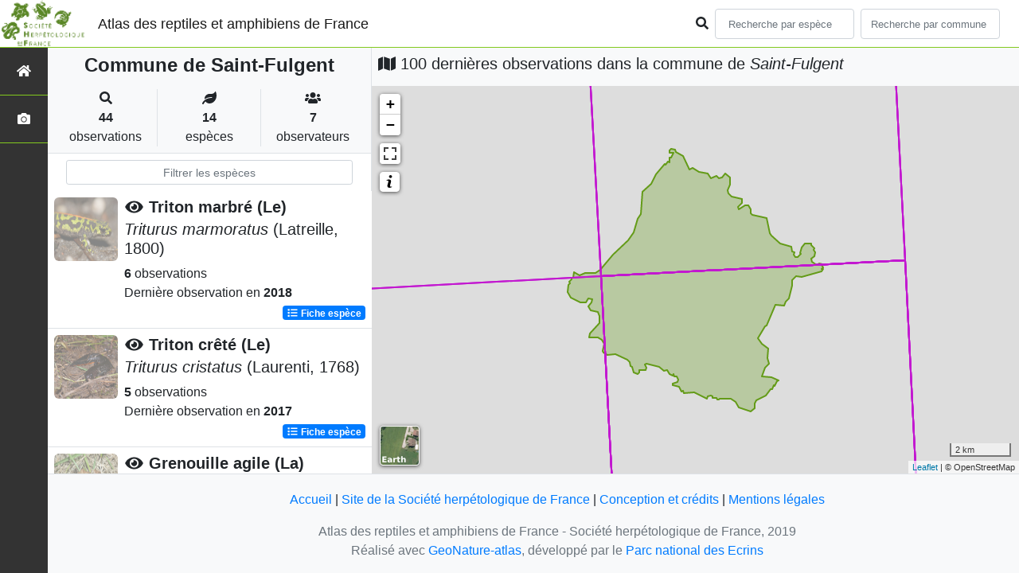

--- FILE ---
content_type: text/html; charset=utf-8
request_url: https://atlas.lashf.org/commune/85215
body_size: 11517
content:
<!doctype html>

<html lang='fr'>

<head>
<base href="">
    <meta name="viewport" content="width=device-width, initial-scale=1.0">

    <title>
    
    
        Commune de Saint-Fulgent
    
 | Atlas des reptiles et amphibiens de France - Société herpétologique de France</title>
    
    

    <!-- Jquery -->
    <script type=text/javascript src="/static/node_modules/jquery/dist/jquery.min.js"></script>
    <script type=text/javascript src="/static/node_modules/jquery-ui-dist/jquery-ui.min.js"></script>
    <script type="text/javascript" src="/static/node_modules/jquery-lazy/jquery.lazy.min.js"></script>
    <link rel="stylesheet" href="/static/node_modules/jquery-ui-dist/jquery-ui.css" />
    <!-- Bootstrap -->
    <link rel="stylesheet" href="/static/node_modules/bootstrap/dist/css/bootstrap.min.css"/>
    <script type=text/javascript src="/static/node_modules/bootstrap/dist/js/bootstrap.bundle.min.js"></script>
    <!-- Leaflet -->
    <script src="/static/node_modules/leaflet/dist/leaflet.js"></script>
    <link rel="stylesheet" href="/static/node_modules/leaflet/dist/leaflet.css" />
   
    <script src="/static/node_modules/leaflet.zoomhome/dist/leaflet.zoomhome.js"></script>
    <link rel="stylesheet" href="/static/node_modules/leaflet.zoomhome/src/css/leaflet.zoomhome.css" />

    <script src="/static/node_modules/leaflet-fullscreen/dist/Leaflet.fullscreen.min.js"></script>
    <link rel="stylesheet" href="/static/node_modules/leaflet-fullscreen/dist/leaflet.fullscreen.css" />
    <!-- Slick -->
    <script src="/static/node_modules/slick-carousel/slick/slick.min.js"></script>
    <link rel="stylesheet" href="/static/node_modules/slick-carousel/slick/slick-theme.css" />
    <link rel="stylesheet" href="/static/node_modules/slick-carousel/slick/slick.css" />
    <!-- fontawesome -->
    <script src="/static/node_modules/%40fortawesome/fontawesome-free/js/all.min.js"></script>
    <!-- CSS Application -->
    <link rel="SHORTCUT ICON" href="/static/custom/images/favicon.ico">
    <link rel="stylesheet" href="/static/css/atlas.css" />

    
    <!-- Additional assets -->
    
    
    <script src="/static/node_modules/leaflet.markercluster/dist/leaflet.markercluster.js"></script>
    <link rel="stylesheet" href="/static/node_modules/leaflet.markercluster/dist/MarkerCluster.css"/>
    <link rel="stylesheet" href="/static/node_modules/leaflet.markercluster/dist/MarkerCluster.Default.css"/>
    <!-- DataTable -->
    <link rel="stylesheet" href="/static/node_modules/datatables.net-bs4/css/dataTables.bootstrap4.css"/>
    <link rel="stylesheet" href="/static/css/listEspeces.css"/>
    <link rel="stylesheet" href="/static/css/icones.css"/>

    <link rel="stylesheet" href="/static/custom/custom.css"/>
    
    

</head>

<body>
<header id="navbar">
    

<script type="text/javascript"> 
    var language = '' ;
</script>


<link href="https://cdnjs.cloudflare.com/ajax/libs/flag-icon-css/3.1.0/css/flag-icon.min.css" rel="stylesheet">
    <nav class="navbar navbar-expand-md navbar-light fixed-top bg-light" role="navigation">
        <a class="navbar-brand" href="/">
            <img class="logoStructure" src="/static/custom/images/logo-structure.png"/>
        </a>
        <a class="navbar-brand titreAppli" href="/">Atlas des reptiles et amphibiens de France</a>
        <button class="navbar-toggler" type="button" data-toggle="collapse" data-target="#navbarSupportedContent"
                aria-controls="navbarSupportedContent" aria-expanded="false" aria-label="Toggle navigation">
            <span class="navbar-toggler-icon"></span>
        </button>

            <div class="collapse navbar-collapse" id="navbarSupportedContent">
            <div class="navbar-nav mr-auto">
            </div>
            <div class="form-inline my-2 my-lg-0">
                <div class="mr-sm-2">
                    <i class="fas fa-search form-control-feedback"></i>
                </div>
                <form method="POST" action="" id='searchFormTaxons' role="search">
                    <div class="form-group has-feedback">
                        <input id="searchTaxons" type="text" class="form-control mr-sm-2 ajax-search small-placeholder"
                               placeholder="Recherche par espèce&nbsp;&nbsp;&nbsp;" loading="false" style="width: 175px;"  />

                    </div>
                    <input id="hiddenInputTaxons" type="hidden"name="cd_ref"/>
                </form>

                <form class="form-inline my-2 my-lg-0" method="POST"
                      onsubmit="completeAction('#searchFormCommunes', hiddenInputCommunes)" id='searchFormCommunes'
                      action=""
                      role="search">
                    <div class="form-group has-feedback">
                        <input id="searchCommunes" type="text" style="width: 175px;"
                               class="form-control mr-sm-2 ajax-search small-placeholder"
                               placeholder="Recherche par commune&nbsp;&nbsp;&nbsp;">
                    </div>
                    <input id="hiddenInputCommunes" type="hidden" name="insee">
                </form>
                <!--- Languages button and dropdown displaid if MULTILINGUAL is True-->
                
                
                
            </div>
        </div>

    </nav>


</header>

<sidebar id="sideBar">
    <ul id="sidebar_menu" class="sidebar-nav">
    <a href="/" id="menu-toggle" data-toggle="tooltip"
       data-original-title="Retour à l'accueil" data-placement="right">
        <li class="sidebar-brand"><span id="main_icon" class="fa fa-home"></span></li>
    </a>
    
    
    <a href="/photos" data-toggle="tooltip" data-original-title="Galerie photos"
       data-placement="right">
        <li class="sidebar-brand"><span class="fa fa-camera"></span></li>
    </a>


</ul>
</sidebar>
<main class="d-flex">

    <div class="container-fluid" id="page">
        
            
        
        
    
    <div class="row h-100 flex-grow-1 p-0 m-0 border-bottom">
        <div class="col-12 col-xl-4 col-lg-5 col-md-6 d-flex flex-column m-0 p-0">
            <div class="bg-light text-center border-bottom border-right p-2">
                
                
                    <h4><b> Commune de Saint-Fulgent</b></h4>
                
                
    <div class="container">
        <div class="row mt-3">
            <div class="col-sm center border-right">
                <i class="fas fa-search"></i>
                <br><strong>44</strong>
                <br>observations
            </div>
            <div class="col-sm center border-right">
                <i class="fas fa-leaf"></i>
                <br><strong>14</strong>
                <br>espèces
            </div>
            <div class="col-sm center">
                <i class="fa fa-users"></i>
                <br><strong>7</strong>
                <br>observateurs
            </div>
        </div>
    </div>

            </div>
            
    
        <style>
            #taxonListItem:hover {
                background-color: #cccccc;
                cursor: pointer;
            }

        </style>
    
    <div class="bg-white border-right p-2">

        <div class="col">
            <input id="taxonInput" type="text" class="form-control  form-control-sm" placeholder="Filtrer les espèces">
        </div>

    </div>
    <div id="taxonList" class="d-flex align-content-stretch bg-white flex-grow-1">
        <ul class="list-group w-100">
            
                <li id="taxonListItem" class="media border-bottom p-2" area-code="85215"
                    cdRef="163" data-toggle="tooltip"
                    data-original-title="Voir les observations sur le territoire">
                <span class="d-none">Amphibiens</span>
                <div class="pictoImgList mr-2" data-toggle="tooltip" data-original-title="Amphibiens"
                     data-placement="right">
                    
                        
                            
                        
                        <img class="lazy pictoImgList" data-src="https://geonature.lashf.org/api/taxhub//api/tmedias/thumbnail/5962?h=500&amp;w=500">
                    
                </div>
                <div class="media-body">
            <span class="float-right">
                                               
                                                   
                                               
                

            </span>
                    <h5 class="mt-0 mb-1 ">
                        
                            <a data-toggle="tooltip"
                               data-placement="right"><i class="fas fa-eye fa-fw"> </i></a>
                        
                        <strong>
                            Triton marbré (Le)
                        </strong></h5>
                    <h5>
                        <span id="name"><i>Triturus marmoratus</i> (Latreille, 1800)</span>
                    </h5>

                    <strong>6</strong> 
                    observations <br>
                    Dernière observation en  <strong>2018</strong>
                    <span class="float-right">
                    <a class="badge badge-primary" href="/espece/163"
                       data-toggle="tooltip"
                       title="Voir la fiche espèce" data-placement="left">
                        <i class="fas fa-list fa-fw"></i> Fiche espèce</i>
                    </a>
                    </span>

                </div>
            
                <li id="taxonListItem" class="media border-bottom p-2" area-code="85215"
                    cdRef="139" data-toggle="tooltip"
                    data-original-title="Voir les observations sur le territoire">
                <span class="d-none">Amphibiens</span>
                <div class="pictoImgList mr-2" data-toggle="tooltip" data-original-title="Amphibiens"
                     data-placement="right">
                    
                        
                            
                        
                        <img class="lazy pictoImgList" data-src="https://geonature.lashf.org/api/taxhub//api/tmedias/thumbnail/5931?h=500&amp;w=500">
                    
                </div>
                <div class="media-body">
            <span class="float-right">
                                               
                                                   
                                               
                

            </span>
                    <h5 class="mt-0 mb-1 ">
                        
                            <a data-toggle="tooltip"
                               data-placement="right"><i class="fas fa-eye fa-fw"> </i></a>
                        
                        <strong>
                            Triton crêté (Le)
                        </strong></h5>
                    <h5>
                        <span id="name"><i>Triturus cristatus</i> (Laurenti, 1768)</span>
                    </h5>

                    <strong>5</strong> 
                    observations <br>
                    Dernière observation en  <strong>2017</strong>
                    <span class="float-right">
                    <a class="badge badge-primary" href="/espece/139"
                       data-toggle="tooltip"
                       title="Voir la fiche espèce" data-placement="left">
                        <i class="fas fa-list fa-fw"></i> Fiche espèce</i>
                    </a>
                    </span>

                </div>
            
                <li id="taxonListItem" class="media border-bottom p-2" area-code="85215"
                    cdRef="310" data-toggle="tooltip"
                    data-original-title="Voir les observations sur le territoire">
                <span class="d-none">Amphibiens</span>
                <div class="pictoImgList mr-2" data-toggle="tooltip" data-original-title="Amphibiens"
                     data-placement="right">
                    
                        
                            
                        
                        <img class="lazy pictoImgList" data-src="https://geonature.lashf.org/api/taxhub//api/tmedias/thumbnail/6153?h=500&amp;w=500">
                    
                </div>
                <div class="media-body">
            <span class="float-right">
                                               
                                                   
                                               
                

            </span>
                    <h5 class="mt-0 mb-1 ">
                        
                            <a data-toggle="tooltip"
                               data-placement="right"><i class="fas fa-eye fa-fw"> </i></a>
                        
                        <strong>
                            Grenouille agile (La)
                        </strong></h5>
                    <h5>
                        <span id="name"><i>Rana dalmatina</i> Fitzinger <i>in</i> Bonaparte, 1838</span>
                    </h5>

                    <strong>5</strong> 
                    observations <br>
                    Dernière observation en  <strong>2017</strong>
                    <span class="float-right">
                    <a class="badge badge-primary" href="/espece/310"
                       data-toggle="tooltip"
                       title="Voir la fiche espèce" data-placement="left">
                        <i class="fas fa-list fa-fw"></i> Fiche espèce</i>
                    </a>
                    </span>

                </div>
            
                <li id="taxonListItem" class="media border-bottom p-2" area-code="85215"
                    cdRef="77949" data-toggle="tooltip"
                    data-original-title="Voir les observations sur le territoire">
                <span class="d-none">Reptiles</span>
                <div class="pictoImgList mr-2" data-toggle="tooltip" data-original-title="Reptiles"
                     data-placement="right">
                    
                        
                            
                        
                        <img class="lazy pictoImgList" data-src="https://geonature.lashf.org/api/taxhub//api/tmedias/thumbnail/6972?h=500&amp;w=500">
                    
                </div>
                <div class="media-body">
            <span class="float-right">
                                               
                                                   
                                               
                

            </span>
                    <h5 class="mt-0 mb-1 ">
                        
                            <a data-toggle="tooltip"
                               data-placement="right"><i class="fas fa-eye fa-fw"> </i></a>
                        
                        <strong>
                            Couleuvre verte et jaune (La)
                        </strong></h5>
                    <h5>
                        <span id="name"><i>Hierophis viridiflavus</i> (Lacepède, 1789)</span>
                    </h5>

                    <strong>5</strong> 
                    observations <br>
                    Dernière observation en  <strong>2020</strong>
                    <span class="float-right">
                    <a class="badge badge-primary" href="/espece/77949"
                       data-toggle="tooltip"
                       title="Voir la fiche espèce" data-placement="left">
                        <i class="fas fa-list fa-fw"></i> Fiche espèce</i>
                    </a>
                    </span>

                </div>
            
                <li id="taxonListItem" class="media border-bottom p-2" area-code="85215"
                    cdRef="444432" data-toggle="tooltip"
                    data-original-title="Voir les observations sur le territoire">
                <span class="d-none">Amphibiens</span>
                <div class="pictoImgList mr-2" data-toggle="tooltip" data-original-title="Amphibiens"
                     data-placement="right">
                    
                        
                            
                        
                        <img class="lazy pictoImgList" data-src="https://geonature.lashf.org/api/taxhub//api/tmedias/thumbnail/5981?h=500&amp;w=500">
                    
                </div>
                <div class="media-body">
            <span class="float-right">
                                               
                                                   
                                               
                

            </span>
                    <h5 class="mt-0 mb-1 ">
                        
                            <a data-toggle="tooltip"
                               data-placement="right"><i class="fas fa-eye fa-fw"> </i></a>
                        
                        <strong>
                            Triton palmé (Le)
                        </strong></h5>
                    <h5>
                        <span id="name"><i>Lissotriton helveticus</i> (Razoumowsky, 1789)</span>
                    </h5>

                    <strong>5</strong> 
                    observations <br>
                    Dernière observation en  <strong>2017</strong>
                    <span class="float-right">
                    <a class="badge badge-primary" href="/espece/444432"
                       data-toggle="tooltip"
                       title="Voir la fiche espèce" data-placement="left">
                        <i class="fas fa-list fa-fw"></i> Fiche espèce</i>
                    </a>
                    </span>

                </div>
            
                <li id="taxonListItem" class="media border-bottom p-2" area-code="85215"
                    cdRef="774678" data-toggle="tooltip"
                    data-original-title="Voir les observations sur le territoire">
                <span class="d-none">Amphibiens</span>
                <div class="pictoImgList mr-2" data-toggle="tooltip" data-original-title="Amphibiens"
                     data-placement="right">
                    
                        
                            
                        
                        <img class="lazy pictoImgList" data-src="https://geonature.lashf.org/api/taxhub//api/tmedias/thumbnail/6342?h=500&amp;w=500">
                    
                </div>
                <div class="media-body">
            <span class="float-right">
                                               
                                                   
                                               
                

            </span>
                    <h5 class="mt-0 mb-1 ">
                        
                            <a data-toggle="tooltip"
                               data-placement="right"><i class="fas fa-eye fa-fw"> </i></a>
                        
                        <strong>
                            Crapaud épineux (Le)
                        </strong></h5>
                    <h5>
                        <span id="name"><i>Bufo spinosus</i> Daudin, 1803</span>
                    </h5>

                    <strong>4</strong> 
                    observations <br>
                    Dernière observation en  <strong>2019</strong>
                    <span class="float-right">
                    <a class="badge badge-primary" href="/espece/774678"
                       data-toggle="tooltip"
                       title="Voir la fiche espèce" data-placement="left">
                        <i class="fas fa-list fa-fw"></i> Fiche espèce</i>
                    </a>
                    </span>

                </div>
            
                <li id="taxonListItem" class="media border-bottom p-2" area-code="85215"
                    cdRef="77756" data-toggle="tooltip"
                    data-original-title="Voir les observations sur le territoire">
                <span class="d-none">Reptiles</span>
                <div class="pictoImgList mr-2" data-toggle="tooltip" data-original-title="Reptiles"
                     data-placement="right">
                    
                        
                            
                        
                        <img class="lazy pictoImgList" data-src="https://geonature.lashf.org/api/taxhub//api/tmedias/thumbnail/6560?h=500&amp;w=500">
                    
                </div>
                <div class="media-body">
            <span class="float-right">
                                               
                                                   
                                               
                

            </span>
                    <h5 class="mt-0 mb-1 ">
                        
                            <a data-toggle="tooltip"
                               data-placement="right"><i class="fas fa-eye fa-fw"> </i></a>
                        
                        <strong>
                            Lézard des murailles (Le)
                        </strong></h5>
                    <h5>
                        <span id="name"><i>Podarcis muralis</i> (Laurenti, 1768)</span>
                    </h5>

                    <strong>3</strong> 
                    observations <br>
                    Dernière observation en  <strong>2017</strong>
                    <span class="float-right">
                    <a class="badge badge-primary" href="/espece/77756"
                       data-toggle="tooltip"
                       title="Voir la fiche espèce" data-placement="left">
                        <i class="fas fa-list fa-fw"></i> Fiche espèce</i>
                    </a>
                    </span>

                </div>
            
                <li id="taxonListItem" class="media border-bottom p-2" area-code="85215"
                    cdRef="150" data-toggle="tooltip"
                    data-original-title="Voir les observations sur le territoire">
                <span class="d-none">Amphibiens</span>
                <div class="pictoImgList mr-2" data-toggle="tooltip" data-original-title="Amphibiens"
                     data-placement="right">
                    
                        
                            
                        
                        <img class="lazy pictoImgList" data-src="https://geonature.lashf.org/api/taxhub//api/tmedias/thumbnail/5937?h=500&amp;w=500">
                    
                </div>
                <div class="media-body">
            <span class="float-right">
                                               
                                                   
                                               
                

            </span>
                    <h5 class="mt-0 mb-1 ">
                        
                            <a data-toggle="tooltip"
                               data-placement="right"><i class="fas fa-eye fa-fw"> </i></a>
                        
                        <strong>
                            Triton de Blasius (Le)
                        </strong></h5>
                    <h5>
                        <span id="name"><i>Triturus cristatus </i>x<i> T. marmoratus</i></span>
                    </h5>

                    <strong>2</strong> 
                    observations <br>
                    Dernière observation en  <strong>2016</strong>
                    <span class="float-right">
                    <a class="badge badge-primary" href="/espece/150"
                       data-toggle="tooltip"
                       title="Voir la fiche espèce" data-placement="left">
                        <i class="fas fa-list fa-fw"></i> Fiche espèce</i>
                    </a>
                    </span>

                </div>
            
                <li id="taxonListItem" class="media border-bottom p-2" area-code="85215"
                    cdRef="197" data-toggle="tooltip"
                    data-original-title="Voir les observations sur le territoire">
                <span class="d-none">Amphibiens</span>
                <div class="pictoImgList mr-2" data-toggle="tooltip" data-original-title="Amphibiens"
                     data-placement="right">
                    
                        
                            
                        
                        <img class="lazy pictoImgList" data-src="https://geonature.lashf.org/api/taxhub//api/tmedias/thumbnail/6048?h=500&amp;w=500">
                    
                </div>
                <div class="media-body">
            <span class="float-right">
                                               
                                                   
                                               
                

            </span>
                    <h5 class="mt-0 mb-1 ">
                        
                            <a data-toggle="tooltip"
                               data-placement="right"><i class="fas fa-eye fa-fw"> </i></a>
                        
                        <strong>
                            Alyte accoucheur (L&#39;)
                        </strong></h5>
                    <h5>
                        <span id="name"><i>Alytes obstetricans</i> (Laurenti, 1768)</span>
                    </h5>

                    <strong>2</strong> 
                    observations <br>
                    Dernière observation en  <strong>1998</strong>
                    <span class="float-right">
                    <a class="badge badge-primary" href="/espece/197"
                       data-toggle="tooltip"
                       title="Voir la fiche espèce" data-placement="left">
                        <i class="fas fa-list fa-fw"></i> Fiche espèce</i>
                    </a>
                    </span>

                </div>
            
                <li id="taxonListItem" class="media border-bottom p-2" area-code="85215"
                    cdRef="281" data-toggle="tooltip"
                    data-original-title="Voir les observations sur le territoire">
                <span class="d-none">Amphibiens</span>
                <div class="pictoImgList mr-2" data-toggle="tooltip" data-original-title="Amphibiens"
                     data-placement="right">
                    
                        
                            
                        
                        <img class="lazy pictoImgList" data-src="https://geonature.lashf.org/api/taxhub//api/tmedias/thumbnail/6406?h=500&amp;w=500">
                    
                </div>
                <div class="media-body">
            <span class="float-right">
                                               
                                                   
                                               
                

            </span>
                    <h5 class="mt-0 mb-1 ">
                        
                            <a data-toggle="tooltip"
                               data-placement="right"><i class="fas fa-eye fa-fw"> </i></a>
                        
                        <strong>
                            Rainette verte (La)
                        </strong></h5>
                    <h5>
                        <span id="name"><i>Hyla arborea</i> (Linnaeus, 1758)</span>
                    </h5>

                    <strong>2</strong> 
                    observations <br>
                    Dernière observation en  <strong>2017</strong>
                    <span class="float-right">
                    <a class="badge badge-primary" href="/espece/281"
                       data-toggle="tooltip"
                       title="Voir la fiche espèce" data-placement="left">
                        <i class="fas fa-list fa-fw"></i> Fiche espèce</i>
                    </a>
                    </span>

                </div>
            
                <li id="taxonListItem" class="media border-bottom p-2" area-code="85215"
                    cdRef="851674" data-toggle="tooltip"
                    data-original-title="Voir les observations sur le territoire">
                <span class="d-none">Reptiles</span>
                <div class="pictoImgList mr-2" data-toggle="tooltip" data-original-title="Reptiles"
                     data-placement="right">
                    
                        
                            
                        
                        <img class="lazy pictoImgList" data-src="https://geonature.lashf.org/api/taxhub//api/tmedias/thumbnail/6719?h=500&amp;w=500">
                    
                </div>
                <div class="media-body">
            <span class="float-right">
                                               
                                                   
                                               
                

            </span>
                    <h5 class="mt-0 mb-1 ">
                        
                            <a data-toggle="tooltip"
                               data-placement="right"><i class="fas fa-eye fa-fw"> </i></a>
                        
                        <strong>
                            Couleuvre helvétique (La)
                        </strong></h5>
                    <h5>
                        <span id="name"><i>Natrix helvetica</i> (Lacepède, 1789)</span>
                    </h5>

                    <strong>2</strong> 
                    observations <br>
                    Dernière observation en  <strong>2018</strong>
                    <span class="float-right">
                    <a class="badge badge-primary" href="/espece/851674"
                       data-toggle="tooltip"
                       title="Voir la fiche espèce" data-placement="left">
                        <i class="fas fa-list fa-fw"></i> Fiche espèce</i>
                    </a>
                    </span>

                </div>
            
                <li id="taxonListItem" class="media border-bottom p-2" area-code="85215"
                    cdRef="78130" data-toggle="tooltip"
                    data-original-title="Voir les observations sur le territoire">
                <span class="d-none">Reptiles</span>
                <div class="pictoImgList mr-2" data-toggle="tooltip" data-original-title="Reptiles"
                     data-placement="right">
                    
                        
                            
                        
                        <img class="lazy pictoImgList" data-src="https://geonature.lashf.org/api/taxhub//api/tmedias/thumbnail/6880?h=500&amp;w=500">
                    
                </div>
                <div class="media-body">
            <span class="float-right">
                                               
                                                   
                                               
                

            </span>
                    <h5 class="mt-0 mb-1 ">
                        
                            <a data-toggle="tooltip"
                               data-placement="right"><i class="fas fa-eye fa-fw"> </i></a>
                        
                        <strong>
                            Vipère aspic (La)
                        </strong></h5>
                    <h5>
                        <span id="name"><i>Vipera aspis</i> (Linnaeus, 1758)</span>
                    </h5>

                    <strong>1</strong> observation <br>
                    Dernière observation en  <strong>1993</strong>
                    <span class="float-right">
                    <a class="badge badge-primary" href="/espece/78130"
                       data-toggle="tooltip"
                       title="Voir la fiche espèce" data-placement="left">
                        <i class="fas fa-list fa-fw"></i> Fiche espèce</i>
                    </a>
                    </span>

                </div>
            
                <li id="taxonListItem" class="media border-bottom p-2" area-code="85215"
                    cdRef="444440" data-toggle="tooltip"
                    data-original-title="Voir les observations sur le territoire">
                <span class="d-none">Amphibiens</span>
                <div class="pictoImgList mr-2" data-toggle="tooltip" data-original-title="Amphibiens"
                     data-placement="right">
                    
                        
                            
                        
                        <img class="lazy pictoImgList" data-src="https://geonature.lashf.org/api/taxhub//api/tmedias/thumbnail/7019?h=500&amp;w=500">
                    
                </div>
                <div class="media-body">
            <span class="float-right">
                                               
                                                   
                                               
                

            </span>
                    <h5 class="mt-0 mb-1 ">
                        
                            <a data-toggle="tooltip"
                               data-placement="right"><i class="fas fa-eye fa-fw"> </i></a>
                        
                        <strong>
                            Grenouille verte (La)
                        </strong></h5>
                    <h5>
                        <span id="name"><i>Pelophylax </i>kl.<i> esculentus</i> (Linnaeus, 1758)</span>
                    </h5>

                    <strong>1</strong> observation <br>
                    Dernière observation en  <strong>1999</strong>
                    <span class="float-right">
                    <a class="badge badge-primary" href="/espece/444440"
                       data-toggle="tooltip"
                       title="Voir la fiche espèce" data-placement="left">
                        <i class="fas fa-list fa-fw"></i> Fiche espèce</i>
                    </a>
                    </span>

                </div>
            
                <li id="taxonListItem" class="media border-bottom p-2" area-code="85215"
                    cdRef="444443" data-toggle="tooltip"
                    data-original-title="Voir les observations sur le territoire">
                <span class="d-none">Amphibiens</span>
                <div class="pictoImgList mr-2" data-toggle="tooltip" data-original-title="Amphibiens"
                     data-placement="right">
                    
                        
                            
                        
                        <img class="lazy pictoImgList" data-src="https://geonature.lashf.org/api/taxhub//api/tmedias/thumbnail/7028?h=500&amp;w=500">
                    
                </div>
                <div class="media-body">
            <span class="float-right">
                                               
                                                   
                                               
                

            </span>
                    <h5 class="mt-0 mb-1 ">
                        
                            <a data-toggle="tooltip"
                               data-placement="right"><i class="fas fa-eye fa-fw"> </i></a>
                        
                        <strong>
                            Grenouille rieuse (La)
                        </strong></h5>
                    <h5>
                        <span id="name"><i>Pelophylax ridibundus</i> (Pallas, 1771)</span>
                    </h5>

                    <strong>1</strong> observation <br>
                    Dernière observation en  <strong>1999</strong>
                    <span class="float-right">
                    <a class="badge badge-primary" href="/espece/444443"
                       data-toggle="tooltip"
                       title="Voir la fiche espèce" data-placement="left">
                        <i class="fas fa-list fa-fw"></i> Fiche espèce</i>
                    </a>
                    </span>

                </div>
            
        </ul>
    </div>

        </div>
        <div class="col-12 col-xl-8 col-lg-7 col-md-6 d-flex flex-column m-0 p-0">
            <div class="bg-light p-2">
                
                    <h5 id="titleMap"><i class="fa fa-map"></i> 100 dernières observations dans la commune de
                        <i>Saint-Fulgent</i></h5>
                
            </div>
            <div class="d-flex align-content-stretch bg-warning flex-grow-1">
                <div class="d-flex flex-grow-1">
                    
    <div id="loaderSpinner" class="spinner-grow text-primary" style="width: 3rem; height: 3rem;" role="status">
        <span class="sr-only">Chargement...</span>
    </div>

                    <div id="map" style="height: unset;flex:1;"></div>
                </div>
            </div>
        </div>
    </div>

    



    </div>
</main>


    <footer>
            <footer class="footer">
        <p>
            <a href="/">Accueil</a> |
            <a href="http://lashf.org" target="_blank">Site de la Société herpétologique de France</a> |
            <a data-toggle="modal" href="/static/custom/templates/credits.html" data-target="#modalCredits">Conception et crédits</a> |
            <a data-toggle="modal" href="/static/custom/templates/mentions-legales.html" data-target="#modalMentions">Mentions légales</a>
        <p>

        <div id="clear">
            <p class="text-muted">
                Atlas des reptiles et amphibiens de France - Société herpétologique de France, 2019
                <br/>
                Réalisé avec <a href="https://github.com/PnX-SI/GeoNature-atlas" target="_blank">GeoNature-atlas</a>, développé par le <a href="http://www.ecrins-parcnational.fr" target="_blank">Parc national des Ecrins</a>
            </p>
        </div>
    </footer>

    <div class="modal fade text-center" id="modalCredits">
      <div class="modal-dialog">
        <div class="modal-content">
        </div>
      </div>
    </div>

    <div class="modal fade text-center" id="modalMentions">
      <div class="modal-dialog">
        <div class="modal-content">
        </div>
      </div>
    </div>

    
    <!-- Script Google Analytics -->
    <script>
      (function(i,s,o,g,r,a,m){i['GoogleAnalyticsObject']=r;i[r]=i[r]||function(){
      (i[r].q=i[r].q||[]).push(arguments)},i[r].l=1*new Date();a=s.createElement(o),
      m=s.getElementsByTagName(o)[0];a.async=1;a.src=g;m.parentNode.insertBefore(a,m)
      })(window,document,'script','https://www.google-analytics.com/analytics.js','ga');

      ga('create', 'UA-149427337-1', 'auto');
      ga('send', 'pageview');
    </script>
    
    </footer>


</body>


    <script>
        var configuration = {"AFFICHAGE_DERNIERES_OBS": true, "AFFICHAGE_EN_CE_MOMENT": true, "AFFICHAGE_FOOTER": true, "AFFICHAGE_INTRODUCTION": true, "AFFICHAGE_LOGOS_HOME": true, "AFFICHAGE_MAILLE": true, "AFFICHAGE_NOUVELLES_ESPECES": true, "AFFICHAGE_RANG_STAT": false, "AFFICHAGE_RECHERCHE_AVANCEE": false, "AFFICHAGE_STAT_GLOBALES": true, "ANONYMIZE": false, "ATTR_AUDIO": 5, "ATTR_CHOROLOGIE": 103, "ATTR_COMMENTAIRE": 101, "ATTR_DAILYMOTION": 8, "ATTR_DESC": 100, "ATTR_LIEN": 3, "ATTR_MAIN_PHOTO": 1, "ATTR_MILIEU": 102, "ATTR_OTHER_PHOTO": 2, "ATTR_PDF": 4, "ATTR_VIDEO_HEBERGEE": 6, "ATTR_VIMEO": 9, "ATTR_YOUTUBE": 7, "AVAILABLE_LANGUAGES": {"en": {"flag_icon": "flag-icon-gb", "months": ["January", "February", "March", "April", "May", "June", "July", "August", "September", "October", "November", "December"], "name": "English"}, "fr": {"flag_icon": "flag-icon-fr", "months": ["Janvier", "F\u00e9vrier", "Mars", "Avril", "Mai", "Juin", "Juillet", "Ao\u00fbt", "Septembre", "Octobre", "Novembre", "Decembre"], "name": "Fran\u00e7ais"}, "it": {"flag_icon": "flag-icon-it", "months": ["Gennaio", "Febbraio", "Marzo", "Aprile", "Maggio", "Giugno", "Luglio", "Agosto", "Settembre", "Ottobre", "Novembre", "Dicembre"], "name": "Italiano"}}, "CUSTOM_LOGO_LINK": "", "DEFAULT_LANGUAGE": "fr", "DISPLAY_PATRIMONIALITE": false, "GLOSSAIRE": false, "ID_GOOGLE_ANALYTICS": "UA-149427337-1", "IGNAPIKEY": "choisirgeoportail", "INTERACTIVE_MAP_LIST": true, "LIMIT_CLUSTER_POINT": 1000, "LIMIT_FICHE_LISTE_HIERARCHY": 28, "LIMIT_RANG_TAXONOMIQUE_HIERARCHIE": 13, "MAP": {"BORDERS_COLOR": "#000000", "BORDERS_WEIGHT": 1, "ENABLE_SCALE": true, "ENABLE_SLIDER": true, "FIRST_MAP": {"attribution": "\u0026copy OpenStreetMap", "tileName": "OSM", "url": "//{s}.tile.openstreetmap.fr/hot/{z}/{x}/{y}.png"}, "LAT_LONG": [46.56, 2.553], "MASK_STYLE": {"fill": false, "fillColor": "#020202", "fillOpacity": 0.3}, "MAX_BOUNDS": [[-180, -90], [180, 90]], "MIN_ZOOM": 1, "SECOND_MAP": {"attribution": "\u0026copy; \u003ca href=\"http://www.ign.fr/\"\u003eIGN\u003c/a\u003e", "tileName": "Ortho IGN", "url": "https://wxs.ign.fr/choisirgeoportail/geoportail/wmts?LAYER=ORTHOIMAGERY.ORTHOPHOTOS\u0026EXCEPTIONS=text/xml\u0026FORMAT=image/jpeg\u0026SERVICE=WMTS\u0026VERSION=1.0.0\u0026REQUEST=GetTile\u0026STYLE=normal\u0026TILEMATRIXSET=PM\u0026TILEMATRIX={z}\u0026TILEROW={y}\u0026TILECOL={x}"}, "STEP": 1, "ZOOM": 6}, "MULTILINGUAL": false, "NB_DAY_LAST_OBS": "30 day", "NB_LAST_OBS": 100, "NOM_APPLICATION": "Atlas des reptiles et amphibiens de France", "ORGANISM_MODULE": "False", "PATRIMONIALITE": {"config": {"oui": {"icon": "custom/images/logo_patrimonial.png", "text": "Ce taxon est patrimonial"}}, "label": "Patrimonial"}, "PROTECTION": true, "RANG_STAT": [{"phylum": ["Arthropoda", "Mollusca"]}, {"phylum": ["Chordata"]}, {"regne": ["Plantae"]}], "RANG_STAT_FR": ["Faune invert\u00e9br\u00e9e", "Faune vert\u00e9br\u00e9e", "Flore"], "REDIMENSIONNEMENT_IMAGE": true, "REMOTE_MEDIAS_PATH": "media/taxhub/", "REMOTE_MEDIAS_URL": "https://geonature.lashf.org/api/taxhub/", "SPLIT_NOM_VERN": true, "STATIC_PAGES": {}, "STRUCTURE": "Soci\u00e9t\u00e9 herp\u00e9tologique de France", "TAXHUB_URL": "https://geonature.lashf.org/api/taxhub/", "TEXT_LAST_OBS": "Les observations naturalistes de ces 30 derniers jours |", "URL_APPLICATION": "", "ZOOM_LEVEL_POINT": 11};
    </script>
    <!-- main JS -->
    <script src="/static/main.js"></script>

<script>
    
</script>

    
    <script type="text/javascript">
        var configuration = {"AFFICHAGE_DERNIERES_OBS": true, "AFFICHAGE_EN_CE_MOMENT": true, "AFFICHAGE_FOOTER": true, "AFFICHAGE_INTRODUCTION": true, "AFFICHAGE_LOGOS_HOME": true, "AFFICHAGE_MAILLE": true, "AFFICHAGE_NOUVELLES_ESPECES": true, "AFFICHAGE_RANG_STAT": false, "AFFICHAGE_RECHERCHE_AVANCEE": false, "AFFICHAGE_STAT_GLOBALES": true, "ANONYMIZE": false, "ATTR_AUDIO": 5, "ATTR_CHOROLOGIE": 103, "ATTR_COMMENTAIRE": 101, "ATTR_DAILYMOTION": 8, "ATTR_DESC": 100, "ATTR_LIEN": 3, "ATTR_MAIN_PHOTO": 1, "ATTR_MILIEU": 102, "ATTR_OTHER_PHOTO": 2, "ATTR_PDF": 4, "ATTR_VIDEO_HEBERGEE": 6, "ATTR_VIMEO": 9, "ATTR_YOUTUBE": 7, "AVAILABLE_LANGUAGES": {"en": {"flag_icon": "flag-icon-gb", "months": ["January", "February", "March", "April", "May", "June", "July", "August", "September", "October", "November", "December"], "name": "English"}, "fr": {"flag_icon": "flag-icon-fr", "months": ["Janvier", "F\u00e9vrier", "Mars", "Avril", "Mai", "Juin", "Juillet", "Ao\u00fbt", "Septembre", "Octobre", "Novembre", "Decembre"], "name": "Fran\u00e7ais"}, "it": {"flag_icon": "flag-icon-it", "months": ["Gennaio", "Febbraio", "Marzo", "Aprile", "Maggio", "Giugno", "Luglio", "Agosto", "Settembre", "Ottobre", "Novembre", "Dicembre"], "name": "Italiano"}}, "CUSTOM_LOGO_LINK": "", "DEFAULT_LANGUAGE": "fr", "DISPLAY_PATRIMONIALITE": false, "GLOSSAIRE": false, "ID_GOOGLE_ANALYTICS": "UA-149427337-1", "IGNAPIKEY": "choisirgeoportail", "INTERACTIVE_MAP_LIST": true, "LIMIT_CLUSTER_POINT": 1000, "LIMIT_FICHE_LISTE_HIERARCHY": 28, "LIMIT_RANG_TAXONOMIQUE_HIERARCHIE": 13, "MAP": {"BORDERS_COLOR": "#000000", "BORDERS_WEIGHT": 1, "ENABLE_SCALE": true, "ENABLE_SLIDER": true, "FIRST_MAP": {"attribution": "\u0026copy OpenStreetMap", "tileName": "OSM", "url": "//{s}.tile.openstreetmap.fr/hot/{z}/{x}/{y}.png"}, "LAT_LONG": [46.56, 2.553], "MASK_STYLE": {"fill": false, "fillColor": "#020202", "fillOpacity": 0.3}, "MAX_BOUNDS": [[-180, -90], [180, 90]], "MIN_ZOOM": 1, "SECOND_MAP": {"attribution": "\u0026copy; \u003ca href=\"http://www.ign.fr/\"\u003eIGN\u003c/a\u003e", "tileName": "Ortho IGN", "url": "https://wxs.ign.fr/choisirgeoportail/geoportail/wmts?LAYER=ORTHOIMAGERY.ORTHOPHOTOS\u0026EXCEPTIONS=text/xml\u0026FORMAT=image/jpeg\u0026SERVICE=WMTS\u0026VERSION=1.0.0\u0026REQUEST=GetTile\u0026STYLE=normal\u0026TILEMATRIXSET=PM\u0026TILEMATRIX={z}\u0026TILEROW={y}\u0026TILECOL={x}"}, "STEP": 1, "ZOOM": 6}, "MULTILINGUAL": false, "NB_DAY_LAST_OBS": "30 day", "NB_LAST_OBS": 100, "NOM_APPLICATION": "Atlas des reptiles et amphibiens de France", "ORGANISM_MODULE": "False", "PATRIMONIALITE": {"config": {"oui": {"icon": "custom/images/logo_patrimonial.png", "text": "Ce taxon est patrimonial"}}, "label": "Patrimonial"}, "PROTECTION": true, "RANG_STAT": [{"phylum": ["Arthropoda", "Mollusca"]}, {"phylum": ["Chordata"]}, {"regne": ["Plantae"]}], "RANG_STAT_FR": ["Faune invert\u00e9br\u00e9e", "Faune vert\u00e9br\u00e9e", "Flore"], "REDIMENSIONNEMENT_IMAGE": true, "REMOTE_MEDIAS_PATH": "media/taxhub/", "REMOTE_MEDIAS_URL": "https://geonature.lashf.org/api/taxhub/", "SPLIT_NOM_VERN": true, "STATIC_PAGES": {}, "STRUCTURE": "Soci\u00e9t\u00e9 herp\u00e9tologique de France", "TAXHUB_URL": "https://geonature.lashf.org/api/taxhub/", "TEXT_LAST_OBS": "Les observations naturalistes de ces 30 derniers jours |", "URL_APPLICATION": "", "ZOOM_LEVEL_POINT": 11};
        var observations = [{"cd_ref": 197, "geojson_maille": {"coordinates": [[[[-1.20342123, 46.873498275], [-1.210418789, 46.963406706], [-1.07908092, 46.968130481], [-1.072300852, 46.878214332], [-1.20342123, 46.873498275]]]], "type": "MultiPolygon"}, "id_maille": 37245, "taxon": "Alyte accoucheur (L\u0027), Crapaud accoucheur | Alytes obstetricans"}, {"cd_ref": 774678, "geojson_maille": {"coordinates": [[[[-1.196446869, 46.783587129], [-1.20342123, 46.873498275], [-1.072300852, 46.878214332], [-1.065543266, 46.788295483], [-1.196446869, 46.783587129]]]], "type": "MultiPolygon"}, "id_maille": 37244, "taxon": "Crapaud \u00e9pineux (Le) | Bufo spinosus"}, {"cd_ref": 77949, "geojson_maille": {"coordinates": [[[[-1.196446869, 46.783587129], [-1.20342123, 46.873498275], [-1.072300852, 46.878214332], [-1.065543266, 46.788295483], [-1.196446869, 46.783587129]]]], "type": "MultiPolygon"}, "id_maille": 37244, "taxon": "Couleuvre verte et jaune (La) | Hierophis viridiflavus"}, {"cd_ref": 281, "geojson_maille": {"coordinates": [[[[-1.196446869, 46.783587129], [-1.20342123, 46.873498275], [-1.072300852, 46.878214332], [-1.065543266, 46.788295483], [-1.196446869, 46.783587129]]]], "type": "MultiPolygon"}, "id_maille": 37244, "taxon": "Rainette verte (La) | Hyla arborea"}, {"cd_ref": 444432, "geojson_maille": {"coordinates": [[[[-1.327327389, 46.778729727], [-1.334518408, 46.868632926], [-1.20342123, 46.873498275], [-1.196446869, 46.783587129], [-1.327327389, 46.778729727]]]], "type": "MultiPolygon"}, "id_maille": 37163, "taxon": "Triton palm\u00e9 (Le) | Lissotriton helveticus"}, {"cd_ref": 444432, "geojson_maille": {"coordinates": [[[[-1.196446869, 46.783587129], [-1.20342123, 46.873498275], [-1.072300852, 46.878214332], [-1.065543266, 46.788295483], [-1.196446869, 46.783587129]]]], "type": "MultiPolygon"}, "id_maille": 37244, "taxon": "Triton palm\u00e9 (Le) | Lissotriton helveticus"}, {"cd_ref": 444432, "geojson_maille": {"coordinates": [[[[-1.20342123, 46.873498275], [-1.210418789, 46.963406706], [-1.07908092, 46.968130481], [-1.072300852, 46.878214332], [-1.20342123, 46.873498275]]]], "type": "MultiPolygon"}, "id_maille": 37245, "taxon": "Triton palm\u00e9 (Le) | Lissotriton helveticus"}, {"cd_ref": 851674, "geojson_maille": {"coordinates": [[[[-1.196446869, 46.783587129], [-1.20342123, 46.873498275], [-1.072300852, 46.878214332], [-1.065543266, 46.788295483], [-1.196446869, 46.783587129]]]], "type": "MultiPolygon"}, "id_maille": 37244, "taxon": "Couleuvre helv\u00e9tique (La) | Natrix helvetica"}, {"cd_ref": 444440, "geojson_maille": {"coordinates": [[[[-1.196446869, 46.783587129], [-1.20342123, 46.873498275], [-1.072300852, 46.878214332], [-1.065543266, 46.788295483], [-1.196446869, 46.783587129]]]], "type": "MultiPolygon"}, "id_maille": 37244, "taxon": "Grenouille verte (La), Grenouille commune | Pelophylax kl. esculentus"}, {"cd_ref": 444443, "geojson_maille": {"coordinates": [[[[-1.196446869, 46.783587129], [-1.20342123, 46.873498275], [-1.072300852, 46.878214332], [-1.065543266, 46.788295483], [-1.196446869, 46.783587129]]]], "type": "MultiPolygon"}, "id_maille": 37244, "taxon": "Grenouille rieuse (La) | Pelophylax ridibundus"}, {"cd_ref": 77756, "geojson_maille": {"coordinates": [[[[-1.196446869, 46.783587129], [-1.20342123, 46.873498275], [-1.072300852, 46.878214332], [-1.065543266, 46.788295483], [-1.196446869, 46.783587129]]]], "type": "MultiPolygon"}, "id_maille": 37244, "taxon": "L\u00e9zard des murailles (Le) | Podarcis muralis"}, {"cd_ref": 310, "geojson_maille": {"coordinates": [[[[-1.327327389, 46.778729727], [-1.334518408, 46.868632926], [-1.20342123, 46.873498275], [-1.196446869, 46.783587129], [-1.327327389, 46.778729727]]]], "type": "MultiPolygon"}, "id_maille": 37163, "taxon": "Grenouille agile (La) | Rana dalmatina"}, {"cd_ref": 310, "geojson_maille": {"coordinates": [[[[-1.196446869, 46.783587129], [-1.20342123, 46.873498275], [-1.072300852, 46.878214332], [-1.065543266, 46.788295483], [-1.196446869, 46.783587129]]]], "type": "MultiPolygon"}, "id_maille": 37244, "taxon": "Grenouille agile (La) | Rana dalmatina"}, {"cd_ref": 139, "geojson_maille": {"coordinates": [[[[-1.196446869, 46.783587129], [-1.20342123, 46.873498275], [-1.072300852, 46.878214332], [-1.065543266, 46.788295483], [-1.196446869, 46.783587129]]]], "type": "MultiPolygon"}, "id_maille": 37244, "taxon": "Triton cr\u00eat\u00e9 (Le) | Triturus cristatus"}, {"cd_ref": 139, "geojson_maille": {"coordinates": [[[[-1.20342123, 46.873498275], [-1.210418789, 46.963406706], [-1.07908092, 46.968130481], [-1.072300852, 46.878214332], [-1.20342123, 46.873498275]]]], "type": "MultiPolygon"}, "id_maille": 37245, "taxon": "Triton cr\u00eat\u00e9 (Le) | Triturus cristatus"}, {"cd_ref": 150, "geojson_maille": {"coordinates": [[[[-1.196446869, 46.783587129], [-1.20342123, 46.873498275], [-1.072300852, 46.878214332], [-1.065543266, 46.788295483], [-1.196446869, 46.783587129]]]], "type": "MultiPolygon"}, "id_maille": 37244, "taxon": "Triton de Blasius (Le) | Triturus cristatus x T. marmoratus"}, {"cd_ref": 163, "geojson_maille": {"coordinates": [[[[-1.196446869, 46.783587129], [-1.20342123, 46.873498275], [-1.072300852, 46.878214332], [-1.065543266, 46.788295483], [-1.196446869, 46.783587129]]]], "type": "MultiPolygon"}, "id_maille": 37244, "taxon": "Triton marbr\u00e9 (Le) | Triturus marmoratus"}, {"cd_ref": 163, "geojson_maille": {"coordinates": [[[[-1.20342123, 46.873498275], [-1.210418789, 46.963406706], [-1.07908092, 46.968130481], [-1.072300852, 46.878214332], [-1.20342123, 46.873498275]]]], "type": "MultiPolygon"}, "id_maille": 37245, "taxon": "Triton marbr\u00e9 (Le) | Triturus marmoratus"}, {"cd_ref": 78130, "geojson_maille": {"coordinates": [[[[-1.196446869, 46.783587129], [-1.20342123, 46.873498275], [-1.072300852, 46.878214332], [-1.065543266, 46.788295483], [-1.196446869, 46.783587129]]]], "type": "MultiPolygon"}, "id_maille": 37244, "taxon": "Vip\u00e8re aspic (La) | Vipera aspis"}];
        var areaInfos = {"areaCode": "85215", "areaGeoJson": {"coordinates": [[[[-1.152388442, 46.837244481], [-1.152631738, 46.837452986], [-1.152824965, 46.837282811], [-1.153109635, 46.837242774], [-1.153555544, 46.837540431], [-1.154424185, 46.837662321], [-1.154624112, 46.837819193], [-1.155158905, 46.837734045], [-1.155307947, 46.838015377], [-1.155992009, 46.838419826], [-1.156714647, 46.838197144], [-1.157183586, 46.838161253], [-1.157366394, 46.838060873], [-1.157593913, 46.837516174], [-1.157889897, 46.837537928], [-1.158066084, 46.837454015], [-1.158765784, 46.837617147], [-1.159209675, 46.838041986], [-1.159817405, 46.838307619], [-1.160265737, 46.838362624], [-1.160618037, 46.838621267], [-1.16178187, 46.839112908], [-1.163332843, 46.839393062], [-1.164523558, 46.839345427], [-1.165741653, 46.839038919], [-1.166537796, 46.839157035], [-1.167487691, 46.839138834], [-1.167752281, 46.839298751], [-1.167983151, 46.839703331], [-1.168190881, 46.839739078], [-1.168691455, 46.839619043], [-1.169095929, 46.840281507], [-1.16966626, 46.840470003], [-1.16971728, 46.840637661], [-1.169603257, 46.840777944], [-1.169690591, 46.84085412], [-1.17086127, 46.841023541], [-1.171668974, 46.841342269], [-1.172048733, 46.841240128], [-1.172324188, 46.841438411], [-1.172351078, 46.841974812], [-1.172140729, 46.842160971], [-1.17136003, 46.842380446], [-1.170261176, 46.84239326], [-1.169878432, 46.842678536], [-1.16990952, 46.843047981], [-1.170769847, 46.843895873], [-1.170978842, 46.843947799], [-1.171272808, 46.843806397], [-1.171689489, 46.843910295], [-1.171971685, 46.844588007], [-1.172095147, 46.844604264], [-1.172414446, 46.844331202], [-1.172898133, 46.844332583], [-1.173143081, 46.844424676], [-1.173779814, 46.844774842], [-1.174057721, 46.84551582], [-1.174835363, 46.845818489], [-1.175033525, 46.845832031], [-1.175606684, 46.845681381], [-1.175910018, 46.845831758], [-1.176226607, 46.84569403], [-1.176549276, 46.845737309], [-1.177605409, 46.846259762], [-1.178218316, 46.846726182], [-1.178451581, 46.847007132], [-1.179488284, 46.847073142], [-1.179927274, 46.847022922], [-1.180746736, 46.847134687], [-1.181690152, 46.847507021], [-1.182417458, 46.847463437], [-1.182983701, 46.847648414], [-1.183227767, 46.847830683], [-1.18384978, 46.847716985], [-1.184174514, 46.847837711], [-1.18447331, 46.847605934], [-1.184357068, 46.84722426], [-1.183911295, 46.84664269], [-1.184255454, 46.846266803], [-1.184042155, 46.845972514], [-1.184205433, 46.845891735], [-1.184514549, 46.845980568], [-1.185428022, 46.845880598], [-1.185882599, 46.845964132], [-1.186117311, 46.845855504], [-1.186594782, 46.845929186], [-1.186824357, 46.845771153], [-1.186961255, 46.845111571], [-1.187544433, 46.844734182], [-1.187911486, 46.844722616], [-1.189193879, 46.845263774], [-1.189551581, 46.84558976], [-1.189973655, 46.846136108], [-1.189994252, 46.846690773], [-1.19052205, 46.847006952], [-1.190570975, 46.847621897], [-1.190939923, 46.84782124], [-1.191086063, 46.848181081], [-1.191317556, 46.848200594], [-1.191494082, 46.84851154], [-1.191826662, 46.848580564], [-1.192039779, 46.84883788], [-1.193349374, 46.849049803], [-1.19416079, 46.849294311], [-1.194453149, 46.849607339], [-1.195522803, 46.850165209], [-1.19713514, 46.850568916], [-1.198169393, 46.850568128], [-1.198569548, 46.85042368], [-1.198732491, 46.850525027], [-1.198934493, 46.850486093], [-1.199211106, 46.85057878], [-1.200488772, 46.850412194], [-1.201796315, 46.850715166], [-1.202480804, 46.851033682], [-1.202524461, 46.851545129], [-1.20226208, 46.852008251], [-1.20239764, 46.852247645], [-1.202400218, 46.85272092], [-1.202293613, 46.852837523], [-1.202276633, 46.853346677], [-1.20210349, 46.853571205], [-1.202237295, 46.853923371], [-1.202919695, 46.854688282], [-1.203384429, 46.854901218], [-1.203661954, 46.855123701], [-1.20399012, 46.855135147], [-1.204230186, 46.855281456], [-1.204831467, 46.855441606], [-1.205630934, 46.85524286], [-1.206292982, 46.855322336], [-1.206680353, 46.855621943], [-1.207129191, 46.855444127], [-1.20751267, 46.855642888], [-1.208215543, 46.855368312], [-1.208375531, 46.855448115], [-1.208469924, 46.855867538], [-1.208677886, 46.856040259], [-1.208581235, 46.85630167], [-1.208113574, 46.856558625], [-1.208010417, 46.85673642], [-1.207447454, 46.856900382], [-1.207306879, 46.857121021], [-1.206872201, 46.857261352], [-1.206699832, 46.857631025], [-1.206424057, 46.85780341], [-1.206116029, 46.85835567], [-1.204030674, 46.859802436], [-1.203891684, 46.86004375], [-1.20387634, 46.860303086], [-1.204524995, 46.860953812], [-1.204532463, 46.861185264], [-1.204201587, 46.861765402], [-1.204462599, 46.861994799], [-1.204346951, 46.862621168], [-1.204537829, 46.862878375], [-1.204811999, 46.862938681], [-1.205097925, 46.863167166], [-1.205601403, 46.863336301], [-1.206435744, 46.863263412], [-1.206917642, 46.863374723], [-1.207771244, 46.863380465], [-1.208217249, 46.863672514], [-1.208642939, 46.864261047], [-1.208761663, 46.864705728], [-1.208668438, 46.864893077], [-1.208093513, 46.865512813], [-1.207572251, 46.865791559], [-1.207446353, 46.865880019], [-1.207409141, 46.866060809], [-1.20709066, 46.866208609], [-1.20702887, 46.866648171], [-1.207149492, 46.866728515], [-1.20697297, 46.867045141], [-1.207148896, 46.867092805], [-1.207464778, 46.867029857], [-1.207815373, 46.867109], [-1.208429898, 46.866862907], [-1.208789968, 46.866962439], [-1.208951036, 46.866920479], [-1.209093505, 46.866842232], [-1.209155475, 46.866523483], [-1.209495667, 46.866097173], [-1.209844936, 46.865905862], [-1.210321101, 46.865791053], [-1.210885958, 46.865768572], [-1.211394945, 46.865889694], [-1.212412869, 46.865894796], [-1.212845084, 46.866093561], [-1.213262142, 46.866063858], [-1.213382156, 46.866271352], [-1.213881051, 46.866245862], [-1.214156646, 46.866442245], [-1.21462366, 46.86641251], [-1.214939638, 46.866502819], [-1.216276369, 46.867342864], [-1.216722426, 46.867381513], [-1.216980957, 46.867949098], [-1.217307856, 46.868044411], [-1.217255595, 46.868251004], [-1.217433431, 46.868441045], [-1.217395575, 46.868748096], [-1.217684664, 46.868897992], [-1.217706024, 46.868986474], [-1.217256181, 46.869253629], [-1.217231907, 46.869380751], [-1.217778725, 46.869817844], [-1.217767461, 46.87014556], [-1.217387233, 46.870985422], [-1.216855782, 46.871403439], [-1.216917843, 46.87182855], [-1.216590045, 46.872329266], [-1.216072583, 46.872572745], [-1.215973089, 46.873050665], [-1.215424222, 46.873178076], [-1.215370148, 46.87349654], [-1.21509595, 46.87394299], [-1.215102584, 46.874247507], [-1.215364123, 46.874482273], [-1.215145718, 46.874784216], [-1.214696438, 46.874755595], [-1.214112635, 46.874282874], [-1.213269492, 46.873974734], [-1.212649803, 46.873851361], [-1.211538188, 46.874316742], [-1.210265347, 46.874586043], [-1.209047881, 46.874502559], [-1.207295556, 46.874236655], [-1.206296792, 46.874293917], [-1.205741527, 46.874407089], [-1.203856738, 46.875380336], [-1.202673771, 46.876333323], [-1.201373989, 46.877204906], [-1.198090541, 46.879880034], [-1.196643683, 46.880857908], [-1.192790806, 46.883199289], [-1.191604666, 46.88418382], [-1.189150384, 46.886539021], [-1.188742614, 46.888609602], [-1.187488589, 46.890367453], [-1.186168191, 46.891982537], [-1.18604176, 46.89313582], [-1.186137882, 46.894938298], [-1.185665856, 46.896656851], [-1.185650147, 46.897932333], [-1.185540834, 46.898338437], [-1.185036756, 46.898861682], [-1.183292412, 46.899710419], [-1.182520129, 46.900576102], [-1.181685741, 46.900792156], [-1.181535491, 46.900890483], [-1.181054563, 46.901441719], [-1.181034762, 46.90198522], [-1.17956738, 46.903610955], [-1.176287095, 46.90622482], [-1.175757936, 46.906612783], [-1.17560246, 46.906507523], [-1.174375229, 46.907294071], [-1.173850442, 46.907108432], [-1.173608317, 46.907192948], [-1.173901465, 46.908468034], [-1.173085903, 46.908486783], [-1.172124937, 46.909860526], [-1.173362948, 46.909740816], [-1.173796204, 46.909950514], [-1.174195919, 46.910032494], [-1.173657947, 46.910613712], [-1.173013579, 46.911095096], [-1.171544911, 46.910885953], [-1.171298347, 46.910776775], [-1.17095048, 46.910070787], [-1.168481362, 46.909273929], [-1.167850736, 46.908909968], [-1.167579994, 46.908469862], [-1.167318037, 46.908314349], [-1.166916172, 46.907862759], [-1.166253042, 46.906410811], [-1.166047031, 46.90626409], [-1.166032647, 46.905377416], [-1.16529166, 46.90494621], [-1.16478139, 46.904897052], [-1.164260487, 46.905153925], [-1.163979723, 46.905385881], [-1.163574354, 46.905434806], [-1.163129025, 46.905238131], [-1.162861354, 46.905025112], [-1.16244864, 46.904927335], [-1.162004527, 46.904917247], [-1.161137119, 46.904278706], [-1.160576338, 46.904359385], [-1.15949058, 46.904336414], [-1.159153669, 46.904078104], [-1.158540814, 46.904063281], [-1.157422099, 46.903748456], [-1.156764412, 46.903424186], [-1.156369652, 46.903063369], [-1.156263435, 46.902725493], [-1.1560355, 46.90246414], [-1.155465124, 46.902402687], [-1.154915693, 46.90278497], [-1.153562639, 46.903152074], [-1.153246964, 46.903032731], [-1.153064404, 46.902728262], [-1.152635497, 46.902367764], [-1.1520489, 46.902386221], [-1.150991003, 46.902725516], [-1.150597856, 46.903036324], [-1.150079168, 46.903682548], [-1.149634236, 46.903730145], [-1.148465691, 46.902953604], [-1.147893261, 46.902710964], [-1.14795806, 46.902252414], [-1.14782448, 46.902002974], [-1.147826732, 46.901466435], [-1.148030635, 46.90119221], [-1.147865475, 46.900445318], [-1.148031679, 46.900159829], [-1.148195625, 46.899570578], [-1.148601689, 46.898982518], [-1.148627179, 46.898748983], [-1.148430048, 46.898082585], [-1.148183733, 46.897889502], [-1.147370017, 46.89746712], [-1.146918613, 46.897120939], [-1.146058649, 46.896832752], [-1.144686778, 46.896627009], [-1.143006562, 46.896654146], [-1.142649895, 46.896393798], [-1.142612491, 46.895922702], [-1.142749028, 46.895215434], [-1.14284073, 46.895073285], [-1.143612747, 46.894609113], [-1.144275624, 46.894042475], [-1.144326003, 46.893670099], [-1.144189552, 46.893485675], [-1.143843245, 46.893291676], [-1.143695517, 46.893286176], [-1.142356478, 46.893782482], [-1.141064395, 46.894428552], [-1.140840509, 46.894476278], [-1.139958619, 46.894398911], [-1.139689689, 46.89428777], [-1.138863209, 46.893198602], [-1.138674734, 46.892712202], [-1.138669111, 46.892002839], [-1.138167327, 46.891735976], [-1.137825048, 46.891576979], [-1.136163099, 46.891273377], [-1.133652701, 46.891053427], [-1.132012015, 46.890666056], [-1.131649295, 46.890411303], [-1.131452194, 46.889208428], [-1.131098922, 46.888474583], [-1.130992087, 46.8880745], [-1.131054803, 46.887259904], [-1.130612755, 46.886947589], [-1.130456283, 46.886241841], [-1.130048852, 46.886038277], [-1.129784301, 46.8855014], [-1.129447147, 46.8852881], [-1.128871743, 46.884727214], [-1.128360225, 46.88457246], [-1.127697226, 46.884224786], [-1.127337869, 46.884151123], [-1.127256755, 46.883880847], [-1.126218113, 46.883211242], [-1.125396785, 46.883063077], [-1.124147508, 46.882717469], [-1.123131425, 46.882567253], [-1.122306443, 46.88231912], [-1.12189112, 46.8823908], [-1.121273119, 46.882166801], [-1.120814054, 46.881733345], [-1.120922264, 46.880909916], [-1.120855533, 46.880776165], [-1.120661742, 46.880527953], [-1.120174542, 46.880553515], [-1.120026745, 46.880494794], [-1.120217905, 46.879931662], [-1.119880155, 46.879450582], [-1.119631246, 46.879289994], [-1.119211654, 46.879149942], [-1.118675101, 46.879097023], [-1.11854712, 46.879143078], [-1.118366069, 46.879407416], [-1.117932556, 46.87956809], [-1.117324985, 46.880050551], [-1.117324144, 46.880177706], [-1.117573954, 46.880436541], [-1.117531666, 46.880623783], [-1.117249206, 46.88123165], [-1.116673301, 46.881905915], [-1.116381793, 46.882498775], [-1.116064564, 46.882840108], [-1.115326224, 46.883108146], [-1.114767219, 46.88343468], [-1.114030026, 46.883424075], [-1.114020026, 46.883119694], [-1.113891979, 46.88304403], [-1.113619631, 46.883042047], [-1.113629397, 46.883187756], [-1.113495026, 46.883270999], [-1.112821747, 46.88316704], [-1.112564969, 46.882729929], [-1.111327534, 46.881898705], [-1.111281322, 46.881584798], [-1.111539144, 46.881343876], [-1.11117971, 46.881060997], [-1.110900796, 46.880539924], [-1.110911905, 46.87990751], [-1.111016883, 46.879627871], [-1.111423546, 46.879407777], [-1.111410724, 46.879204475], [-1.111710872, 46.879105392], [-1.111985866, 46.879142447], [-1.112580871, 46.878719069], [-1.112651085, 46.878587631], [-1.112479034, 46.878209702], [-1.112489651, 46.877847783], [-1.112148013, 46.877695002], [-1.111824627, 46.877315268], [-1.111640982, 46.87732093], [-1.111374133, 46.877477426], [-1.11107399, 46.877489955], [-1.110891311, 46.877404519], [-1.110638812, 46.877023151], [-1.110468893, 46.876949882], [-1.109909998, 46.877000503], [-1.109231685, 46.877348404], [-1.108938357, 46.877294868], [-1.108899798, 46.877098796], [-1.108771432, 46.877018631], [-1.107996914, 46.877103991], [-1.107927515, 46.876986557], [-1.107992437, 46.876923832], [-1.108412271, 46.876877285], [-1.108466266, 46.876757248], [-1.108042145, 46.876730018], [-1.1075958, 46.876202294], [-1.107847985, 46.876008464], [-1.108161111, 46.875976546], [-1.108347116, 46.875863516], [-1.108314964, 46.875769095], [-1.108161524, 46.875722282], [-1.107843918, 46.8758337], [-1.107704699, 46.875697121], [-1.107984784, 46.875559094], [-1.108320901, 46.87491237], [-1.114007517, 46.874016729], [-1.116668869, 46.873277784], [-1.119110204, 46.873483416], [-1.119500403, 46.87342797], [-1.120709564, 46.8725597], [-1.120882273, 46.872341637], [-1.120908904, 46.870792633], [-1.121758623, 46.869176271], [-1.122359225, 46.867017047], [-1.12370197, 46.866041166], [-1.124553532, 46.864830432], [-1.125744602, 46.864849025], [-1.127110009, 46.865050687], [-1.128280475, 46.86502311], [-1.129266022, 46.863209761], [-1.130337149, 46.861846837], [-1.131130264, 46.860114308], [-1.13206258, 46.859034947], [-1.13249339, 46.858721035], [-1.133338, 46.857560962], [-1.134300406, 46.856807783], [-1.135650349, 46.855347318], [-1.135105155, 46.854731284], [-1.133858801, 46.853607602], [-1.131181852, 46.852112454], [-1.131094104, 46.851772092], [-1.131350535, 46.849880311], [-1.131648443, 46.849341262], [-1.130861318, 46.848377767], [-1.131099718, 46.848143799], [-1.130811766, 46.847745713], [-1.131318605, 46.847344318], [-1.132571633, 46.846630292], [-1.134099882, 46.844083288], [-1.134089787, 46.843951113], [-1.133658832, 46.843848496], [-1.132481938, 46.843854737], [-1.131978239, 46.843711451], [-1.129775163, 46.843701344], [-1.126948762, 46.842909331], [-1.127446837, 46.842634492], [-1.128385735, 46.841282624], [-1.128983499, 46.841522626], [-1.129348715, 46.840936083], [-1.129626825, 46.840172344], [-1.130088141, 46.840311752], [-1.131192301, 46.838974656], [-1.131948032, 46.838512918], [-1.132161899, 46.838285236], [-1.13501671, 46.837249415], [-1.135927374, 46.837131002], [-1.136361893, 46.836902586], [-1.137203143, 46.835893155], [-1.137101058, 46.834488498], [-1.138948394, 46.833768324], [-1.139314566, 46.833711861], [-1.139668376, 46.833734284], [-1.140258907, 46.834103419], [-1.144082243, 46.834895228], [-1.144761964, 46.835381944], [-1.145058624, 46.835910419], [-1.145081953, 46.836283752], [-1.145349141, 46.836530179], [-1.145686603, 46.83676776], [-1.14681365, 46.837176121], [-1.14678128, 46.837456793], [-1.14686782, 46.837523096], [-1.147253876, 46.837400073], [-1.147296537, 46.837699677], [-1.147431628, 46.837748], [-1.148508675, 46.837657746], [-1.148824822, 46.837205441], [-1.149762348, 46.837112096], [-1.149897709, 46.837335321], [-1.150046251, 46.837336271], [-1.151153284, 46.837191713], [-1.15147457, 46.837440682], [-1.152087497, 46.837432071], [-1.152388442, 46.837244481]]]], "type": "MultiPolygon"}, "areaName": "Saint-Fulgent"};
        var sheetType = "commune";
        var communeArea = false;
        if (sheetType === 'commune') {
            var communeArea = true;
        }
        ;
        var url_limit_territory = "/static/custom/territoire.json";
    </script>
    <script src="/static/custom/maps-custom.js"></script>
    <script src="/static/listeEspeces.js"></script>
    <script src="/static/mapGenerator.js"></script>
    <script src="/static/mapAreas.js"></script>


</html>